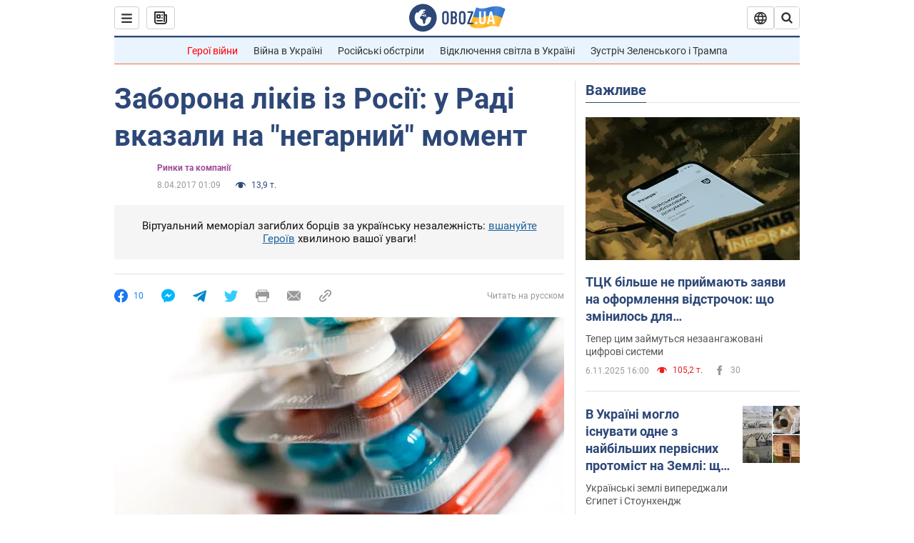

--- FILE ---
content_type: application/x-javascript; charset=utf-8
request_url: https://servicer.idealmedia.io/1418748/1?nocmp=1&sessionId=690ddde5-13174&sessionPage=1&sessionNumberWeek=1&sessionNumber=1&scale_metric_1=64.00&scale_metric_2=256.00&scale_metric_3=100.00&cbuster=176251645355462706079&pvid=33ae90c9-01f7-483c-a985-adc8ef0d55d2&implVersion=11&lct=1759746480&mp4=1&ap=1&consentStrLen=0&wlid=1eaf8574-afa6-43d8-8f06-308a5102ba21&uniqId=0dfb8&niet=4g&nisd=false&evt=%5B%7B%22event%22%3A1%2C%22methods%22%3A%5B1%2C2%5D%7D%2C%7B%22event%22%3A2%2C%22methods%22%3A%5B1%2C2%5D%7D%5D&pv=5&jsv=es6&dpr=1&hashCommit=a1ea3164&apt=2017-04-08T01%3A09%3A00&tfre=3542&w=0&h=1&tl=150&tlp=1&sz=0x1&szp=1&szl=1&cxurl=https%3A%2F%2Ffinance.obozrevatel.com%2Fukr%2Feconomy%2F94810-zaborona-likiv-z-rosii-v-radi-vkazali-na-negarnij-moment.htm&ref=&lu=https%3A%2F%2Ffinance.obozrevatel.com%2Fukr%2Feconomy%2F94810-zaborona-likiv-z-rosii-v-radi-vkazali-na-negarnij-moment.htm
body_size: 766
content:
var _mgq=_mgq||[];
_mgq.push(["IdealmediaLoadGoods1418748_0dfb8",[
["champion.com.ua","11856130","1","Федецький – про епізод Ярмоленка та Бондаря","Нічого кримінального не було","0","","","","m02EMgNususMCj_Nf3dVPhCVP4r7f080w0Iu5rJxv7lKLdfngGlto9qxGjRgYmxhJP9NESf5a0MfIieRFDqB_Kldt0JdlZKDYLbkLtP-Q-XFStpUp8cgDUmfCUFSXD9E",{"i":"https://s-img.idealmedia.io/n/11856130/45x45/249x0x1073x1073/aHR0cDovL2ltZ2hvc3RzLmNvbS90LzY4NzA0MS9mNjllNDAxYzU2YmI4NTA2NjVjNGI1MGZkZDg2YzNhNS5qcGVn.webp?v=1762516453-YcaFAl8cdWYv9GYwSnrAtGZozjG0ydlBUepjxpduzm8","l":"https://clck.idealmedia.io/pnews/11856130/i/1298901/pp/1/1?h=m02EMgNususMCj_Nf3dVPhCVP4r7f080w0Iu5rJxv7lKLdfngGlto9qxGjRgYmxhJP9NESf5a0MfIieRFDqB_Kldt0JdlZKDYLbkLtP-Q-XFStpUp8cgDUmfCUFSXD9E&utm_campaign=obozrevatel.com&utm_source=obozrevatel.com&utm_medium=referral&rid=7ac81592-bbd0-11f0-8bff-d404e6f98490&tt=Direct&att=3&afrd=296&iv=11&ct=1&gdprApplies=0&muid=pa7djW4pA5S3&st=-300&mp4=1&h2=RGCnD2pppFaSHdacZpvmnoTb7XFiyzmF87A5iRFByjv3Uq9CZQIGhHBl6Galy7GAk9TSCRwSv8cyrs8w0o3L6w**","adc":[],"sdl":0,"dl":"","category":"Спорт","dbbr":0,"bbrt":0,"type":"e","media-type":"static","clicktrackers":[],"cta":"Читати далі","cdt":"","tri":"7ac825f4-bbd0-11f0-8bff-d404e6f98490","crid":"11856130"}],],
{"awc":{},"dt":"desktop","ts":"","tt":"Direct","isBot":1,"h2":"RGCnD2pppFaSHdacZpvmnoTb7XFiyzmF87A5iRFByjv3Uq9CZQIGhHBl6Galy7GAk9TSCRwSv8cyrs8w0o3L6w**","ats":0,"rid":"7ac81592-bbd0-11f0-8bff-d404e6f98490","pvid":"33ae90c9-01f7-483c-a985-adc8ef0d55d2","iv":11,"brid":32,"muidn":"pa7djW4pA5S3","dnt":2,"cv":2,"afrd":296,"consent":true,"adv_src_id":39175}]);
_mgqp();
